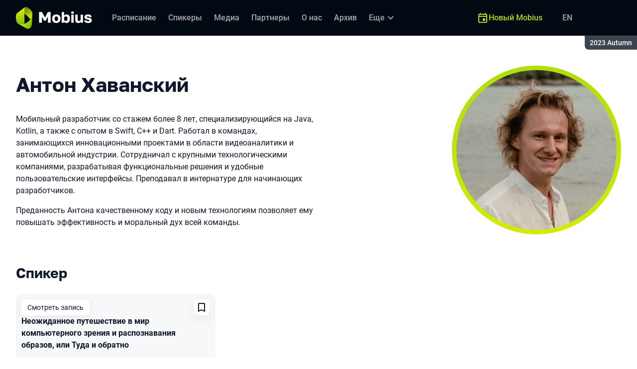

--- FILE ---
content_type: text/html; charset=utf-8
request_url: https://mobiusconf.com/archive/2023%20Autumn/persons/9dc9be1d55d64dfc894c4cc323a28e6d/
body_size: 15099
content:
<!DOCTYPE html><html data-sentry-element="Html" data-sentry-component="ConferenceSiteDocument" data-sentry-source-file="_document.common.tsx" lang="ru"><head data-sentry-element="Head" data-sentry-source-file="_document.common.tsx"><meta charSet="utf-8" data-sentry-element="meta" data-sentry-source-file="Meta.tsx" data-next-head=""/><meta name="viewport" content="width=device-width, initial-scale=1" data-sentry-element="meta" data-sentry-source-file="Meta.tsx" data-next-head=""/><meta http-equiv="x-ua-compatible" content="ie=edge" data-sentry-element="meta" data-sentry-source-file="Meta.tsx" data-next-head=""/><link rel="alternate" hrefLang="en" href="https://mobiusconf.com/en/archive/2023%20Autumn/persons/9dc9be1d55d64dfc894c4cc323a28e6d/" data-next-head=""/><link rel="alternate" hrefLang="ru" href="https://mobiusconf.com/archive/2023%20Autumn/persons/9dc9be1d55d64dfc894c4cc323a28e6d/" data-next-head=""/><title data-next-head="">Антон Хаванский на Mobius 2023 Autumn</title><meta name="title" content="Антон Хаванский на Mobius 2023 Autumn" data-sentry-element="meta" data-sentry-source-file="Meta.tsx" data-next-head=""/><meta name="description" content="Мобильный разработчик со стажем более 8 лет, специализирующийся на Java, Kotlin, а также с опытом в Swift, C++ и Dart. Работал в командах, занимающихся инновационными проектами в области видеоаналитики и автомобильной индустрии. Сотрудничал с крупными технологическими компаниями, разрабатывая функциональные решения и удобные пользовательские интерфейсы. Преподавал в интернатуре для начинающих разработчиков.
Преданность Антона качественному коду и новым технологиям позволяет ему повышать эффективность и моральный дух всей команды." data-sentry-element="meta" data-sentry-source-file="Meta.tsx" data-next-head=""/><meta property="og:title" content="Антон Хаванский на Mobius 2023 Autumn" data-sentry-element="meta" data-sentry-source-file="Meta.tsx" data-next-head=""/><meta property="og:description" content="Мобильный разработчик со стажем более 8 лет, специализирующийся на Java, Kotlin, а также с опытом в Swift, C++ и Dart. Работал в командах, занимающихся инновационными проектами в области видеоаналитики и автомобильной индустрии. Сотрудничал с крупными технологическими компаниями, разрабатывая функциональные решения и удобные пользовательские интерфейсы. Преподавал в интернатуре для начинающих разработчиков.
Преданность Антона качественному коду и новым технологиям позволяет ему повышать эффективность и моральный дух всей команды." data-sentry-element="meta" data-sentry-source-file="Meta.tsx" data-next-head=""/><meta property="og:site_name" content="Mobius 2023 Autumn. Конференция для мобильных разработчиков" data-sentry-element="meta" data-sentry-source-file="Meta.tsx" data-next-head=""/><meta property="og:url" content="https://mobiusconf.com/archive/2023%20Autumn/persons/9dc9be1d55d64dfc894c4cc323a28e6d/" data-sentry-element="meta" data-sentry-source-file="Meta.tsx" data-next-head=""/><meta property="og:image" content="https://squidex.jugru.team/api/assets/sites/97b67ce4-595e-43af-9d19-c8daf571b994/mobius-23aw-og-ru.jpg" data-sentry-element="meta" data-sentry-source-file="Meta.tsx" data-next-head=""/><meta property="og:image:type" content="image/jpeg" data-sentry-element="meta" data-sentry-source-file="Meta.tsx" data-next-head=""/><meta property="og:image:width" content="1920" data-sentry-element="meta" data-sentry-source-file="Meta.tsx" data-next-head=""/><meta property="og:image:height" content="862" data-sentry-element="meta" data-sentry-source-file="Meta.tsx" data-next-head=""/><meta property="og:locale" content="ru_RU" data-sentry-element="meta" data-sentry-source-file="Meta.tsx" data-next-head=""/><meta property="og:type" content="website" data-sentry-element="meta" data-sentry-source-file="Meta.tsx" data-next-head=""/><meta name="twitter:card" content="summary_large_image" data-sentry-element="meta" data-sentry-source-file="Meta.tsx" data-next-head=""/><meta name="twitter:title" content="Антон Хаванский на Mobius 2023 Autumn" data-sentry-element="meta" data-sentry-source-file="Meta.tsx" data-next-head=""/><meta name="twitter:description" content="Мобильный разработчик со стажем более 8 лет, специализирующийся на Java, Kotlin, а также с опытом в Swift, C++ и Dart. Работал в командах, занимающихся инновационными проектами в области видеоаналитики и автомобильной индустрии. Сотрудничал с крупными технологическими компаниями, разрабатывая функциональные решения и удобные пользовательские интерфейсы. Преподавал в интернатуре для начинающих разработчиков.
Преданность Антона качественному коду и новым технологиям позволяет ему повышать эффективность и моральный дух всей команды." data-sentry-element="meta" data-sentry-source-file="Meta.tsx" data-next-head=""/><meta name="twitter:url" content="https://mobiusconf.com/archive/2023%20Autumn/persons/9dc9be1d55d64dfc894c4cc323a28e6d/" data-sentry-element="meta" data-sentry-source-file="Meta.tsx" data-next-head=""/><meta name="twitter:image" content="https://squidex.jugru.team/api/assets/sites/97b67ce4-595e-43af-9d19-c8daf571b994/mobius-23aw-og-ru.jpg" data-sentry-element="meta" data-sentry-source-file="Meta.tsx" data-next-head=""/><link rel="apple-touch-icon" sizes="180x180" href="/img/conference/mobius/favicon/apple-touch-icon.png" data-next-head=""/><link rel="icon" type="image/png" sizes="32x32" href="/img/conference/mobius/favicon/favicon-32x32.png" data-next-head=""/><link rel="icon" type="image/png" sizes="16x16" href="/img/conference/mobius/favicon/favicon-16x16.png" data-next-head=""/><link rel="manifest" href="/img/conference/mobius/favicon/site.webmanifest" data-next-head=""/><link rel="mask-icon" href="/img/conference/mobius/favicon/safari-pinned-tab.svg" color="#aee00b" data-next-head=""/><meta name="msapplication-TileColor" content="#aee00b" data-sentry-element="meta" data-sentry-source-file="Meta.tsx" data-next-head=""/><meta name="theme-color" content="#010a12" data-sentry-element="meta" data-sentry-source-file="Meta.tsx" data-next-head=""/><meta name="static-generated-at" content="2026-01-28T09:13:34.805Z" data-next-head=""/><meta name="data-generated-at" content="2026-01-28T09:11:57.688Z" data-next-head=""/><link rel="preload" href="/fonts/roboto/400.woff2" as="font" type="font/woff2" crossorigin=""/><link rel="preload" href="/fonts/roboto/500.woff2" as="font" type="font/woff2" crossorigin=""/><link rel="preload" href="/fonts/golos/400.woff2" as="font" type="font/woff2" crossorigin=""/><link rel="preload" href="/fonts/golos/700.woff2" as="font" type="font/woff2" crossorigin=""/><meta name="version" content="release/11.1.0.104236" data-sentry-element="meta" data-sentry-source-file="_document.common.tsx"/><script id="google-analytics" data-sentry-element="Script" data-sentry-source-file="AnalyticsScript.tsx" data-nscript="beforeInteractive">(function (w, l) {w[l] = w[l] || [];w[l].push({ 'gtm.start': new Date().getTime(), event: 'gtm.js' });})(window, 'dataLayer');</script><script id="yandex-analytics" data-sentry-element="Script" data-sentry-source-file="AnalyticsScript.tsx" data-nscript="beforeInteractive">(function(m,i,a){m[i]=m[i]||function(){(m[i].a=m[i].a||[]).push(arguments)};m[i].l=1*new Date();})(window, "ym");</script><link rel="preload" href="/_next/static/css/cb8196239a5f1425.css" as="style"/><link rel="stylesheet" href="/_next/static/css/cb8196239a5f1425.css" data-n-g=""/><link rel="preload" href="/_next/static/css/ef46db3751d8e999.css" as="style"/><link rel="stylesheet" href="/_next/static/css/ef46db3751d8e999.css" data-n-p=""/><link rel="preload" href="/_next/static/css/7af398b3947e0d65.css" as="style"/><link rel="stylesheet" href="/_next/static/css/7af398b3947e0d65.css" data-n-p=""/><link rel="preload" href="/_next/static/css/1fca5b6de9330002.css" as="style"/><link rel="stylesheet" href="/_next/static/css/1fca5b6de9330002.css"/><link rel="preload" href="/_next/static/css/dc96604b04cf817e.css" as="style"/><link rel="stylesheet" href="/_next/static/css/dc96604b04cf817e.css"/><link rel="preload" href="/_next/static/css/19d769dc216c6cba.css" as="style"/><link rel="stylesheet" href="/_next/static/css/19d769dc216c6cba.css"/><link rel="preload" href="/_next/static/css/973eaecdfd12ce9a.css" as="style"/><link rel="stylesheet" href="/_next/static/css/973eaecdfd12ce9a.css"/><link rel="preload" href="/_next/static/css/ffed254118ec466c.css" as="style"/><link rel="stylesheet" href="/_next/static/css/ffed254118ec466c.css"/><link rel="preload" href="/_next/static/css/c714de3edd0228a9.css" as="style"/><link rel="stylesheet" href="/_next/static/css/c714de3edd0228a9.css"/><link rel="preload" href="/_next/static/css/5f94c2e254f35ad3.css" as="style"/><link rel="stylesheet" href="/_next/static/css/5f94c2e254f35ad3.css"/><noscript data-n-css=""></noscript><script defer="" nomodule="" src="/_next/static/chunks/polyfills-42372ed130431b0a.js"></script><script defer="" src="/_next/static/chunks/3010.4baf9ad3b0b7708f.js"></script><script defer="" src="/_next/static/chunks/1932-f0ab381901eddf13.js"></script><script defer="" src="/_next/static/chunks/8128.ad16e8a6f1d6cd7f.js"></script><script defer="" src="/_next/static/chunks/7109.d335f826f4d97d5f.js"></script><script defer="" src="/_next/static/chunks/8746.977d3f62c168528d.js"></script><script defer="" src="/_next/static/chunks/6705.759c0b13fc9a4ad3.js"></script><script defer="" src="/_next/static/chunks/7509.a42cfab7cf9d1947.js"></script><script defer="" src="/_next/static/chunks/7709.87ede616e09fd955.js"></script><script defer="" src="/_next/static/chunks/8309.bbbd2e53a90ec901.js"></script><script src="/_next/static/chunks/webpack-5557bb270f82dbde.js" defer=""></script><script src="/_next/static/chunks/framework-c214047c0066d1e8.js" defer=""></script><script src="/_next/static/chunks/main-3574ea5dd34486d4.js" defer=""></script><script src="/_next/static/chunks/pages/_app-fae65f52ac66e571.js" defer=""></script><script src="/_next/static/chunks/8230-b311089aec514014.js" defer=""></script><script src="/_next/static/chunks/389-2461208953d17c65.js" defer=""></script><script src="/_next/static/chunks/8276-9abd0c0f28d6681d.js" defer=""></script><script src="/_next/static/chunks/3368-f8ad213f9712020f.js" defer=""></script><script src="/_next/static/chunks/pages/conference/%5Bstatus%5D/%5Bversion%5D/persons/%5Bid%5D-e11337c84ee0bf91.js" defer=""></script><script src="/_next/static/C3-lS-aGe6TZgrMANEnWh/_buildManifest.js" defer=""></script><script src="/_next/static/C3-lS-aGe6TZgrMANEnWh/_ssgManifest.js" defer=""></script><meta name="sentry-trace" content="51b8c6b842e3a38ec8a461b7b148c276-d9efbc0cd4122982-0"/><meta name="baggage" content="sentry-environment=prod,sentry-release=release-11-1-0-99045b2b,sentry-public_key=e09d91e2f5a4446711a0b1cfeea8eae4,sentry-trace_id=51b8c6b842e3a38ec8a461b7b148c276,sentry-sampled=false,sentry-sample_rand=0.6169172395072366,sentry-sample_rate=0.2"/></head><body class="page"><div id="__next"><div class="layout__Y_I1h" data-loading="true" data-sentry-component="Layout" data-sentry-source-file="Layout.tsx"><header class="layout__header__182X3 header___vw_L" data-mode="dark" data-sentry-component="Header" data-sentry-source-file="Header.tsx"><div class="header__container__w2lbV"><a href="#main__anchor" class="header__skipLink__evyM4 skipLink__di3o8 linkButton__upocJ linkButton_primary__5lSu7 linkButton_small__91ksZ" data-sentry-element="LinkButton" data-sentry-component="SkipLink" data-sentry-source-file="SkipLink.tsx">К основному контенту</a><nav class="header__navigation__qqRuD headerNavigation__HMLJA" aria-label="Основная" data-sentry-component="HeaderNavigation" data-sentry-source-file="HeaderNavigation.tsx"><button class="headerNavigation__toggle__dQ9Wf menuButton__dbKGc" type="button" aria-controls="headerNavigation__menu" aria-expanded="false" aria-label="Меню" data-sentry-component="MenuButton" data-sentry-source-file="MenuButton.tsx"><svg class="menuButton__icon___ocEf" width="32" height="32" focusable="false" aria-hidden="true" data-sentry-element="svg" data-sentry-source-file="MenuButton.tsx"><use class="menuButton__open__UB07Y" href="/img/sprite.svg#menu" data-sentry-element="use" data-sentry-source-file="MenuButton.tsx"></use><use class="menuButton__close__tXyKD" href="/img/sprite.svg#close" data-sentry-element="use" data-sentry-source-file="MenuButton.tsx"></use></svg></button><a class="headerNavigation__home__DgYZg" data-sentry-element="LinkBase" data-sentry-source-file="HeaderNavigation.tsx" href="/archive/2023%20Autumn/"><img class="headerNavigation__logo__Ef4FX logo__nBPJy" src="https://squidex.jugru.team/api/assets/sites/86f9f253-684e-4cd4-a1f5-934c51595ee9/mobius-invert-.svg?cache=3600" alt="Mobius 2023 Autumn" width="160" height="36" data-sentry-element="Logo" data-sentry-source-file="Logo.tsx" data-sentry-component="Logo"/></a><span class="headerNavigation__version__Ri3Jp headerVersion__OvF14" data-sentry-component="HeaderVersion" data-sentry-source-file="HeaderVersion.tsx"><span class="headerVersion__label__BlYL_">Сезон: </span>2023 Autumn</span><div class="headerNavigation__menu__AOeKj" id="headerNavigation__menu"><div class="headerNavigation__main__R0o3_"><ul class="headerNavigation__list__8_JtD headerMainLinks__hH9Zl" aria-label="Основные разделы" data-sentry-element="HeaderMainLinks" data-sentry-source-file="HeaderNavigation.tsx"><li class="headerMainLinks__item__TCQlw"><a class="headerMainLinks__link__0hKK7 linkButton__upocJ linkButton_invisible__fF5dX linkButton_small__91ksZ" data-sentry-element="LinkButton" data-sentry-component="NavigationItem" data-sentry-source-file="NavigationItem.tsx" href="/archive/2023%20Autumn/schedule/days/"><span>Расписание</span></a></li><li class="headerMainLinks__item__TCQlw"><a class="headerMainLinks__link__0hKK7 linkButton__upocJ linkButton_invisible__fF5dX linkButton_small__91ksZ" data-sentry-element="LinkButton" data-sentry-component="NavigationItem" data-sentry-source-file="NavigationItem.tsx" href="/archive/2023%20Autumn/speakers/"><span>Спикеры</span></a></li><li class="headerMainLinks__item__TCQlw"><a class="headerMainLinks__link__0hKK7 linkButton__upocJ linkButton_invisible__fF5dX linkButton_small__91ksZ" data-sentry-element="LinkButton" data-sentry-component="NavigationItem" data-sentry-source-file="NavigationItem.tsx" href="/archive/2023%20Autumn/#media"><span>Медиа</span></a></li><li class="headerMainLinks__item__TCQlw"><a class="headerMainLinks__link__0hKK7 linkButton__upocJ linkButton_invisible__fF5dX linkButton_small__91ksZ" data-sentry-element="LinkButton" data-sentry-component="NavigationItem" data-sentry-source-file="NavigationItem.tsx" href="/archive/2023%20Autumn/partners/"><span>Партнеры</span></a></li><li class="headerMainLinks__item__TCQlw"><a class="headerMainLinks__link__0hKK7 linkButton__upocJ linkButton_invisible__fF5dX linkButton_small__91ksZ" data-sentry-element="LinkButton" data-sentry-component="NavigationItem" data-sentry-source-file="NavigationItem.tsx" href="/archive/2023%20Autumn/organizers/"><span>О нас</span></a></li><li class="headerMainLinks__item__TCQlw"><a class="headerMainLinks__link__0hKK7 linkButton__upocJ linkButton_invisible__fF5dX linkButton_small__91ksZ" data-sentry-element="LinkButton" data-sentry-component="NavigationItem" data-sentry-source-file="NavigationItem.tsx" href="/archive/2023%20Autumn/archive/"><span>Архив</span></a></li><li class="headerMainLinks__item__TCQlw"><a class="headerMainLinks__link__0hKK7 linkButton__upocJ linkButton_invisible__fF5dX linkButton_small__91ksZ" data-sentry-element="LinkButton" data-sentry-component="NavigationItem" data-sentry-source-file="NavigationItem.tsx" href="/archive/2023%20Autumn/experts/"><span>Эксперты</span></a></li><li class="headerMainLinks__item__TCQlw"><a class="headerMainLinks__link__0hKK7 linkButton__upocJ linkButton_invisible__fF5dX linkButton_small__91ksZ" data-sentry-element="LinkButton" data-sentry-component="NavigationItem" data-sentry-source-file="NavigationItem.tsx" href="/archive/2023%20Autumn/hosts/"><span>Ведущие</span></a></li><li class="headerMainLinks__item__TCQlw"><a class="headerMainLinks__link__0hKK7 linkButton__upocJ linkButton_invisible__fF5dX linkButton_small__91ksZ" data-sentry-element="LinkButton" data-sentry-component="NavigationItem" data-sentry-source-file="NavigationItem.tsx" href="/archive/2023%20Autumn/offline/"><span>Офлайн-часть</span></a></li></ul><div class="headerNavigation__more__bzVnk headerNavigation__more_hidden__9wtfY headerExpandMenu__Zj4CQ" aria-hidden="true" data-sentry-element="HeaderExpandMenu" data-sentry-source-file="HeaderNavigation.tsx"><button class="headerNavigation__moreToggle__ZDXWm headerExpandMenu__toggle__kq5pU linkButton__upocJ linkButton_invisible__fF5dX linkButton_small__91ksZ" type="button" aria-controls="headerNavigation__more" aria-expanded="false" aria-label="Еще"><span>Еще</span><svg width="24" height="24" focusable="false" aria-hidden="true"><use href="/img/sprite.svg#arrow-down"></use></svg></button><ul class="headerExpandMenu__list__gFAlR" id="headerNavigation__more" hidden=""></ul></div></div><ul class="headerNavigation__mobileImportant__CyRal headerImportantLinks___y76s" aria-label="Важные разделы" data-sentry-component="HeaderImportantLinks" data-sentry-source-file="HeaderImportantLinks.tsx"><li><a class="headerImportantLinks__link__x8zW2 headerImportantLinks__link_highlight__d0FH6 linkButton__upocJ linkButton_invisible__fF5dX linkButton_small__91ksZ" data-sentry-element="LinkButton" data-sentry-component="NavigationItem" data-sentry-source-file="NavigationItem.tsx" href="/"><svg width="24" height="24" focusable="false" aria-hidden="true"><use href="/img/sprite.svg#event"></use></svg><span>Новый Mobius</span></a></li></ul></div><ul class="headerNavigation__desktopImportant__DbN_z headerImportantLinks___y76s" aria-label="Важные разделы" data-sentry-component="HeaderImportantLinks" data-sentry-source-file="HeaderImportantLinks.tsx"><li><a class="headerImportantLinks__link__x8zW2 headerImportantLinks__link_highlight__d0FH6 linkButton__upocJ linkButton_invisible__fF5dX linkButton_small__91ksZ" data-sentry-element="LinkButton" data-sentry-component="NavigationItem" data-sentry-source-file="NavigationItem.tsx" href="/"><svg width="24" height="24" focusable="false" aria-hidden="true"><use href="/img/sprite.svg#event"></use></svg><span>Новый Mobius</span></a></li></ul><ul class="headerNavigation__hiddenList__WsLXK headerMainLinks__hH9Zl" aria-hidden="true" data-sentry-element="HeaderMainLinks" data-sentry-source-file="HeaderNavigation.tsx"><li class="headerMainLinks__item__TCQlw"><a class="headerMainLinks__link__0hKK7 linkButton__upocJ linkButton_invisible__fF5dX linkButton_small__91ksZ" data-sentry-element="LinkButton" data-sentry-component="NavigationItem" data-sentry-source-file="NavigationItem.tsx" href="/archive/2023%20Autumn/schedule/days/"><span>Расписание</span></a></li><li class="headerMainLinks__item__TCQlw"><a class="headerMainLinks__link__0hKK7 linkButton__upocJ linkButton_invisible__fF5dX linkButton_small__91ksZ" data-sentry-element="LinkButton" data-sentry-component="NavigationItem" data-sentry-source-file="NavigationItem.tsx" href="/archive/2023%20Autumn/speakers/"><span>Спикеры</span></a></li><li class="headerMainLinks__item__TCQlw"><a class="headerMainLinks__link__0hKK7 linkButton__upocJ linkButton_invisible__fF5dX linkButton_small__91ksZ" data-sentry-element="LinkButton" data-sentry-component="NavigationItem" data-sentry-source-file="NavigationItem.tsx" href="/archive/2023%20Autumn/#media"><span>Медиа</span></a></li><li class="headerMainLinks__item__TCQlw"><a class="headerMainLinks__link__0hKK7 linkButton__upocJ linkButton_invisible__fF5dX linkButton_small__91ksZ" data-sentry-element="LinkButton" data-sentry-component="NavigationItem" data-sentry-source-file="NavigationItem.tsx" href="/archive/2023%20Autumn/partners/"><span>Партнеры</span></a></li><li class="headerMainLinks__item__TCQlw"><a class="headerMainLinks__link__0hKK7 linkButton__upocJ linkButton_invisible__fF5dX linkButton_small__91ksZ" data-sentry-element="LinkButton" data-sentry-component="NavigationItem" data-sentry-source-file="NavigationItem.tsx" href="/archive/2023%20Autumn/organizers/"><span>О нас</span></a></li><li class="headerMainLinks__item__TCQlw"><a class="headerMainLinks__link__0hKK7 linkButton__upocJ linkButton_invisible__fF5dX linkButton_small__91ksZ" data-sentry-element="LinkButton" data-sentry-component="NavigationItem" data-sentry-source-file="NavigationItem.tsx" href="/archive/2023%20Autumn/archive/"><span>Архив</span></a></li><li class="headerMainLinks__item__TCQlw"><a class="headerMainLinks__link__0hKK7 linkButton__upocJ linkButton_invisible__fF5dX linkButton_small__91ksZ" data-sentry-element="LinkButton" data-sentry-component="NavigationItem" data-sentry-source-file="NavigationItem.tsx" href="/archive/2023%20Autumn/experts/"><span>Эксперты</span></a></li><li class="headerMainLinks__item__TCQlw"><a class="headerMainLinks__link__0hKK7 linkButton__upocJ linkButton_invisible__fF5dX linkButton_small__91ksZ" data-sentry-element="LinkButton" data-sentry-component="NavigationItem" data-sentry-source-file="NavigationItem.tsx" href="/archive/2023%20Autumn/hosts/"><span>Ведущие</span></a></li><li class="headerMainLinks__item__TCQlw"><a class="headerMainLinks__link__0hKK7 linkButton__upocJ linkButton_invisible__fF5dX linkButton_small__91ksZ" data-sentry-element="LinkButton" data-sentry-component="NavigationItem" data-sentry-source-file="NavigationItem.tsx" href="/archive/2023%20Autumn/offline/"><span>Офлайн-часть</span></a></li></ul></nav><a class="header__localeSwitcher__ZfWaG linkButton__upocJ linkButton_invisible__fF5dX linkButton_small__91ksZ" aria-label="Переключить язык сайта на английский" data-sentry-element="LinkButton" data-sentry-component="LocaleSwitcher" data-sentry-source-file="LocaleSwitcher.tsx" href="/en/archive/2023%20Autumn/persons/9dc9be1d55d64dfc894c4cc323a28e6d/">EN</a><div class="header__authorization__JViS3"></div></div></header><main class="layout__main__iqdrT" id="main__anchor" data-sentry-component="Main" data-sentry-source-file="Main.tsx"><div class="personContent__js6yx personContent_archived__64P9o" data-sentry-component="PersonContent" data-sentry-source-file="PersonContent.tsx"><div class="personContent__container__IGWAq"><div class="personContent__info__mqaB_"><div class="personContent__leftColumn__pLwjh"><div class="personContent__avatarWrapper__itxCt"><div class="personContent__avatar__MwIWd avatar__qbHjt avatar_gradient__EGNg6" data-sentry-component="Avatar" data-sentry-source-file="Avatar.tsx"><img class="avatar__image__KVg2R" src="https://squidex.jugru.team/api/assets/srm/d6ee4591-5ba1-49fd-ba6c-19b82ec96e07/mobius.png?cache=3600&amp;width=322&amp;height=322&amp;mode=CropUpsize" srcSet="https://squidex.jugru.team/api/assets/srm/d6ee4591-5ba1-49fd-ba6c-19b82ec96e07/mobius.png?cache=3600&amp;width=644&amp;height=644&amp;mode=CropUpsize 2x" alt="Антон Хаванский" width="322" height="322" data-sentry-element="Avatar" data-sentry-source-file="PersonContent.tsx"/></div></div></div><div class="personContent__rightColumn__EUrbo"><h1 class="personContent__heading__z7_PP heading__gOGQz heading_1__IyDzj" data-sentry-element="Component" data-sentry-source-file="Heading.tsx" data-sentry-component="Heading">Антон Хаванский</h1><div class="personContent__text__9exho"><p>Мобильный разработчик со стажем более 8 лет, специализирующийся на Java, Kotlin, а также с опытом в Swift, C++ и Dart. Работал в командах, занимающихся инновационными проектами в области видеоаналитики и автомобильной индустрии. Сотрудничал с крупными технологическими компаниями, разрабатывая функциональные решения и удобные пользовательские интерфейсы. Преподавал в интернатуре для начинающих разработчиков.</p>
<p>Преданность Антона качественному коду и новым технологиям позволяет ему повышать эффективность и моральный дух всей команды.</p></div></div></div><div data-sentry-component="PersonActivities" data-sentry-source-file="PersonActivities.tsx"><div class="personActivities__current__8Asrz" data-sentry-component="PersonActivitiesCurrent" data-sentry-source-file="PersonActivitiesCurrent.tsx"><h2 class="personActivitiesCurrent__hiddenHeading__VzSFW">Выступления в сезоне 2023 Autumn</h2><ul class="personActivitiesCurrent__list__L5xG3"><li class="personActivitiesCurrent__item__F6pn_"><h3 class="personActivitiesCurrent__subheading__GvcIn heading__gOGQz heading_3__S5RSY" data-sentry-element="Component" data-sentry-component="Heading" data-sentry-source-file="Heading.tsx">Спикер</h3><ul class="personActivitiesList__zaqz2" data-sentry-component="PersonActivitiesList" data-sentry-source-file="PersonActivitiesList.tsx"><li><article class="talkCard__IAiMl" data-has-link="true" data-sentry-component="TalkCardInternal" data-sentry-source-file="TalkCard.tsx"><div class="talkCard__header__4k8Ga"><div class="talkCard__details__4dCSJ"><span class="talkCardLabel__73WBV" data-sentry-component="TalkCardRecord" data-sentry-source-file="TalkCardRecord.tsx">Смотреть запись</span></div><button class="talkCard__favoritesButton__RoSVZ favoritesButton_icon__EKInD linkButton__upocJ linkButton_secondary__pIVGO linkButton_x-small__YFrwV" type="button" aria-label="Добавить в сохраненное" data-sentry-element="LinkButton" data-sentry-source-file="FavoritesButton.tsx"><svg class="favoritesButton__icon__H2Xbc" width="24" height="24" focusable="false" aria-hidden="true" data-sentry-element="svg" data-sentry-source-file="FavoritesButton.tsx"><use class="favoritesButton__inactive__hB7NX" href="/img/sprite.svg#bookmark-stroke" data-sentry-element="use" data-sentry-source-file="FavoritesButton.tsx"></use><use class="favoritesButton__active__qwTPk" href="/img/sprite.svg#bookmark" data-sentry-element="use" data-sentry-source-file="FavoritesButton.tsx"></use></svg></button></div><div class="talkCard__main__FzBQH"><h3 class="talkCard__heading__AYcg8" data-sentry-element="TitleTag" data-sentry-source-file="TalkCard.tsx"><a data-link="true" data-sentry-element="LinkBase" data-sentry-source-file="TalkCard.tsx" href="/archive/2023%20Autumn/talks/32c8335f50a0451f883eb2ef930a0949/">Неожиданное путешествие в мир компьютерного зрения и распознавания образов, или Туда и обратно</a></h3><ul class="talkCard__speakers__4lQ8o talkSpeakers__YFzXZ" data-sentry-component="TalkSpeakers" data-sentry-source-file="TalkSpeakers.tsx"><li><article class="speakerCard___kzZ6" data-vertical-view="true" data-sentry-component="SpeakerCard" data-sentry-source-file="SpeakerCard.tsx"><div class="speakerCard__avatar__4pJqR avatar__qbHjt avatar_gradient__EGNg6" data-sentry-component="Avatar" data-sentry-source-file="Avatar.tsx"><img class="avatar__image__KVg2R" src="https://squidex.jugru.team/api/assets/srm/d6ee4591-5ba1-49fd-ba6c-19b82ec96e07/mobius.png?cache=3600&amp;width=44&amp;height=44&amp;mode=CropUpsize" srcSet="https://squidex.jugru.team/api/assets/srm/d6ee4591-5ba1-49fd-ba6c-19b82ec96e07/mobius.png?cache=3600&amp;width=88&amp;height=88&amp;mode=CropUpsize 2x" alt="" width="44" height="44" loading="lazy"/></div><div class="speakerCard__info__XlImm"><h4 class="speakerCard__heading__o6vKn" data-sentry-element="TitleTag" data-sentry-source-file="SpeakerCard.tsx"><a class="speakerCard__link__5SNp9" data-sentry-element="LinkBase" data-sentry-source-file="SpeakerCard.tsx" href="/archive/2023%20Autumn/persons/9dc9be1d55d64dfc894c4cc323a28e6d/">Антон Хаванский</a></h4></div></article></li></ul></div><div class="talkCard__footer__TOlqD"><div class="talkCard__info__310V7 talkInfo__gUUyn" data-sentry-component="TalkInfo" data-sentry-source-file="TalkInfo.tsx"><span class="talkInfo__item__iyQLb talkComplexity__rQXQE" data-value="advanced" tabindex="0"><span class="talkComplexity__label__5JmmH">Сложность -</span><img class="talkComplexity__image__8GXeV" src="/img/complexity/advanced.svg" width="24" height="24" alt="Для практикующих инженеров" loading="lazy"/></span><span class="talkInfo__item__iyQLb talkPlatform__HFyno" tabindex="0"><span class="talkPlatform__label__IV5gC">Android</span><svg class="talkPlatform__icon__NX1MV" width="24" height="24" focusable="false" aria-hidden="true" data-sentry-element="svg" data-sentry-source-file="TalkPlatform.tsx"><use href="/img/platforms/sprite.svg#android" data-sentry-element="use" data-sentry-source-file="TalkPlatform.tsx"></use></svg></span></div><ul class="talkCard__topics__XAllF talkTopicsList__nPljB" data-sentry-component="TalkTopicsList" data-sentry-source-file="TalkTopicsList.tsx"><li><a class="talkTopic__HFeyN" data-topic-color="5" href="/archive/2023%20Autumn/schedule/topics/#topic-5">Тренды</a></li></ul></div></article></li></ul></li></ul></div></div></div></div></main><footer class="footer__onhef" data-sentry-component="Footer" data-sentry-source-file="Footer.tsx"><div class="footer__container__wZjkN"><a class="footer__home__z8V4g" data-sentry-element="LinkBase" data-sentry-source-file="Footer.tsx" href="/archive/2023%20Autumn/"><img class="footer__logo__aIB9G logo__nBPJy" src="https://squidex.jugru.team/api/assets/sites/9df3f8a0-1ae8-440d-840e-f91261a7a596/footer.svg?cache=3600" alt="Mobius 2023 Autumn" width="128" height="48" loading="lazy" data-sentry-element="Logo" data-sentry-source-file="Logo.tsx" data-sentry-component="Logo"/></a><div class="footer__body__mLzTs"><div class="footer__left__BxUmm"><p class="footer__description__suC1z">Конференция для мобильных разработчиков</p><details class="footer__conferences__TliI2 footerDetails__ZBnvM" data-sentry-component="FooterDetails" data-sentry-source-file="FooterDetails.tsx"><summary class="footerDetails__summary__h_Ohh"><span>Наши конференции</span><svg class="footerDetails__icon__NY9I5" width="24" height="24" focusable="false" aria-hidden="true" data-sentry-element="svg" data-sentry-source-file="FooterDetails.tsx"><use href="/img/sprite.svg#arrow-down" data-sentry-element="use" data-sentry-source-file="FooterDetails.tsx"></use></svg></summary><div class="footerDetails__content___Iwr_"><ul class="footerConferences___4Mkk" data-sentry-component="FooterConferences" data-sentry-source-file="FooterConferences.tsx"><li><a class="footerConferences__link__VBN8_" href="https://jugru.org/#schedule" target="_blank">Календарь всех конференций</a></li><li><a class="footerConferences__link__VBN8_" style="--conference-color:#8EB63A" href="https://biasconf.ru/" target="_blank">BiasConf</a></li><li><a class="footerConferences__link__VBN8_" style="--conference-color:#5eb12b" href="https://cppconf.ru/" target="_blank">C++ Russia</a></li><li><a class="footerConferences__link__VBN8_" style="--conference-color:#00e2fd" href="https://cargo-cult.club/" target="_blank">КаргоКульт</a></li><li><a class="footerConferences__link__VBN8_" style="--conference-color:#9732d2" href="https://devoops.ru/" target="_blank">DevOops</a></li><li><a class="footerConferences__link__VBN8_" style="--conference-color:#0e72db" href="https://dotnext.ru/" target="_blank">DotNext</a></li><li><a class="footerConferences__link__VBN8_" style="--conference-color:#01e6d8" href="https://flowconf.ru/" target="_blank">Flow</a></li><li><a class="footerConferences__link__VBN8_" style="--conference-color:#05d37c" href="https://gofunc.ru/" target="_blank">GoFunc</a></li><li><a class="footerConferences__link__VBN8_" style="--conference-color:#ff9e1f" href="https://heisenbug.ru/" target="_blank">Heisenbug</a></li><li><a class="footerConferences__link__VBN8_" style="--conference-color:#f644d1" href="https://holyjs.ru/" target="_blank">HolyJS</a></li><li><a class="footerConferences__link__VBN8_" style="--conference-color:#009cb4" href="https://hydraconf.com/" target="_blank">Hydra</a></li><li><a class="footerConferences__link__VBN8_" style="--conference-color:#42ffbb" href="https://imlconf.com/" target="_blank">IML</a></li><li><a class="footerConferences__link__VBN8_" style="--conference-color:#ff7a01" href="https://inbetween.ru/" target="_blank">InBetween</a></li><li><a class="footerConferences__link__VBN8_" style="--conference-color:#0c6bd9" href="https://jpoint.ru/" target="_blank">JPoint</a></li><li><a class="footerConferences__link__VBN8_" style="--conference-color:#f3353f" href="https://jokerconf.com/" target="_blank">Joker</a></li><li><a class="footerConferences__link__VBN8_" style="--conference-color:#aee00b" href="https://mobiusconf.com/" target="_blank">Mobius</a></li><li><a class="footerConferences__link__VBN8_" style="--conference-color:#6638ff" href="https://piterpy.com/" target="_blank">PiterPy</a></li><li><a class="footerConferences__link__VBN8_" style="--conference-color:#fecf16" href="https://safecodeconf.ru/" target="_blank">SafeCode</a></li><li><a class="footerConferences__link__VBN8_" style="--conference-color:#44d8b1" href="https://smartdataconf.ru/" target="_blank">SmartData</a></li><li><a class="footerConferences__link__VBN8_" style="--conference-color:#ff5e29" href="https://techtrain.ru/" target="_blank">TechTrain</a></li><li><a class="footerConferences__link__VBN8_" style="--conference-color:#20bdff" href="https://vtconf.com/" target="_blank">VideoTech</a></li><li><a class="footerConferences__link__VBN8_" style="--conference-color:#4c5aff" href="https://sysconf.pro/" target="_blank">sysconf</a></li></ul></div></details><details class="footerDetails__ZBnvM" data-sentry-component="FooterDetails" data-sentry-source-file="FooterDetails.tsx"><summary class="footerDetails__summary__h_Ohh"><span>Навигация</span><svg class="footerDetails__icon__NY9I5" width="24" height="24" focusable="false" aria-hidden="true" data-sentry-element="svg" data-sentry-source-file="FooterDetails.tsx"><use href="/img/sprite.svg#arrow-down" data-sentry-element="use" data-sentry-source-file="FooterDetails.tsx"></use></svg></summary><div class="footerDetails__content___Iwr_"><ul class="footerNavigation__FXKRo" data-sentry-component="FooterNavigation" data-sentry-source-file="FooterNavigation.tsx"><li><a class="footerNavigation__link__eoDvX" href="/"><span>Новый {name}</span></a></li><li><a class="footerNavigation__link__eoDvX" href="/archive/2023%20Autumn/schedule/days/"><span>Расписание</span></a></li><li><a class="footerNavigation__link__eoDvX" href="/archive/2023%20Autumn/speakers/"><span>Спикеры</span></a></li><li><a class="footerNavigation__link__eoDvX" href="/archive/2023%20Autumn/#media"><span>Медиа</span></a></li><li><a class="footerNavigation__link__eoDvX" href="/archive/2023%20Autumn/partners/"><span>Партнеры</span></a></li><li><a class="footerNavigation__link__eoDvX" href="/archive/2023%20Autumn/organizers/"><span>О нас</span></a></li><li><a class="footerNavigation__link__eoDvX" href="/archive/2023%20Autumn/archive/"><span>Архив</span></a></li><li><a class="footerNavigation__link__eoDvX" href="/archive/2023%20Autumn/experts/"><span>Эксперты</span></a></li><li><a class="footerNavigation__link__eoDvX" href="/archive/2023%20Autumn/hosts/"><span>Ведущие</span></a></li><li><a class="footerNavigation__link__eoDvX" href="/archive/2023%20Autumn/offline/"><span>Офлайн-часть</span></a></li><li><a class="footerNavigation__link__eoDvX" target="_blank" href="https://jugru.org/legal/"><span>Правовые документы</span></a></li></ul></div></details></div><address class="footer__right__vKV67"><p class="footer__company__L8U_c">JUG Ru Group</p><div class="footer__support__Z7lul" data-sentry-component="SupportBlock" data-sentry-source-file="SupportBlock.tsx"><p class="supportBlock__title__SKoLF">Нужна помощь?</p><ul class="supportBlock__list__LORDZ"><li class="supportBlock__item__d2Gke"><svg class="supportBlock__icon__MybLI" width="24" height="24" focusable="false" aria-hidden="true"><use href="/img/sprite.svg#phone"></use></svg><a href="tel:+78123132723"><span class="supportBlock__label__9bEM2">Телефон: </span>+7 (812) 313-27-23</a></li><li class="supportBlock__item__d2Gke"><svg class="supportBlock__icon__MybLI" width="24" height="24" focusable="false" aria-hidden="true"><use href="/img/sprite.svg#mail"></use></svg><a href="mailto:support@mobiusconf.com"><span class="supportBlock__label__9bEM2">E-mail: </span>support@mobiusconf.com</a></li><li class="supportBlock__item__d2Gke"><svg class="supportBlock__icon__MybLI" width="24" height="24" focusable="false" aria-hidden="true" data-sentry-element="svg" data-sentry-source-file="SupportBlock.tsx"><use href="/img/sprite.svg#telegram" data-sentry-element="use" data-sentry-source-file="SupportBlock.tsx"></use></svg><a target="_blank" data-sentry-element="LinkBase" data-sentry-source-file="SupportBlock.tsx" href="https://t.me/JUGConfSupport_bot"><span class="supportBlock__label__9bEM2">Телеграм: </span>@JUGConfSupport_bot</a></li></ul></div><p class="footer__title__mrNEj" id="social-label">Мы в социальных сетях</p><ul class="footer__social__MEwa_ socialMenu__oHKfi" aria-labelledby="social-label" data-sentry-component="SocialMenu" data-sentry-source-file="SocialMenu.tsx"><li><a class="linkButton__upocJ linkButton_outlined__JxTfM linkButton_small__91ksZ" target="_blank" href="https://www.youtube.com/c/MobiusConf"><span class="socialMenu__label__k3G_5">Ютуб</span><svg width="24" height="24" focusable="false" aria-hidden="true"><use href="/img/sprite.svg#youtube"></use></svg></a></li><li><a class="linkButton__upocJ linkButton_outlined__JxTfM linkButton_small__91ksZ" target="_blank" href="https://twitter.com/MobiusConf"><span class="socialMenu__label__k3G_5">Икс</span><svg width="24" height="24" focusable="false" aria-hidden="true"><use href="/img/sprite.svg#twitter"></use></svg></a></li><li><a class="linkButton__upocJ linkButton_outlined__JxTfM linkButton_small__91ksZ" target="_blank" href="https://t.me/mobiusconf"><span class="socialMenu__label__k3G_5">Телеграм-чат</span><svg width="24" height="24" focusable="false" aria-hidden="true"><use href="/img/sprite.svg#telegramChat"></use></svg></a></li><li><a class="linkButton__upocJ linkButton_outlined__JxTfM linkButton_small__91ksZ" target="_blank" href="https://t.me/mobiusconf_channel"><span class="socialMenu__label__k3G_5">Телеграм-канал</span><svg width="24" height="24" focusable="false" aria-hidden="true"><use href="/img/sprite.svg#telegramChannel"></use></svg></a></li><li><a class="linkButton__upocJ linkButton_outlined__JxTfM linkButton_small__91ksZ" target="_blank" href="https://vk.com/mobiusconf"><span class="socialMenu__label__k3G_5">ВКонтакте</span><svg width="24" height="24" focusable="false" aria-hidden="true"><use href="/img/sprite.svg#vk"></use></svg></a></li><li><a class="linkButton__upocJ linkButton_outlined__JxTfM linkButton_small__91ksZ" target="_blank" href="https://habr.com/ru/companies/jugru/articles/"><span class="socialMenu__label__k3G_5">Хабр</span><svg width="40" height="24" focusable="false" aria-hidden="true"><use href="/img/sprite.svg#habr"></use></svg></a></li></ul></address></div><small class="footer__copyright__MyAAL">© <!-- -->JUG Ru Group<!-- -->, <!-- -->2014–2026</small></div></footer><svg class="layout__gradientSvg__27Ms8" xmlns="http://www.w3.org/2000/svg" viewBox="0 0 0 0" width="0" height="0" aria-hidden="true" focusable="false" data-sentry-element="svg" data-sentry-component="GradientSvg" data-sentry-source-file="GradientSvg.tsx"><linearGradient id="color-gradient" x1="0%" y1="0%" x2="0" y2="100%" data-sentry-element="linearGradient" data-sentry-source-file="GradientSvg.tsx"><stop offset="0%" stop-color="#aee00b" data-sentry-element="stop" data-sentry-source-file="GradientSvg.tsx"></stop><stop offset="100%" stop-color="hsl(66.0845070423,110.6382978723%,46.0784313725%)" data-sentry-element="stop" data-sentry-source-file="GradientSvg.tsx"></stop></linearGradient></svg></div><noscript data-sentry-component="AnalyticsFrame" data-sentry-source-file="AnalyticsFrame.tsx"><iframe src="https://www.googletagmanager.com/ns.html?id=GTM-MLL6BFQ" height="0" width="0" style="display:none;visibility:hidden"></iframe></noscript></div><script id="__NEXT_DATA__" type="application/json">{"props":{"pageProps":{"conferenceInfo":{"project":{"since":"2014","contactUs":{"supportEmail":"support@mobiusconf.com","partnersEmail":"partners@mobiusconf.com","schemaId":"700952ab-9532-4efa-ac1b-e193a1881010","schemaName":"srm-project-contacts-facet"},"name":"mobius","title":{"ru":"Mobius","en":"Mobius"},"social":[{"name":"youtube","url":"https://www.youtube.com/c/MobiusConf"},{"name":"twitter","url":"https://twitter.com/MobiusConf"},{"name":"telegramChat","url":"https://t.me/mobiusconf"},{"name":"telegramChannel","url":"https://t.me/mobiusconf_channel"},{"name":"vk","url":"https://vk.com/mobiusconf"},{"name":"habr","url":"https://habr.com/ru/companies/jugru/articles/"}]},"version":{"eventId":100175,"url":{"ru":"https://mobiusconf.com/archive/2023%20Autumn/","en":"https://mobiusconf.com/en/archive/2023%20Autumn/"},"version":"2023 Autumn","title":{"ru":"Mobius 2023 Autumn","en":"Mobius 2023 Autumn"},"description":{"ru":"Конференция для мобильных разработчиков","en":"Conference for mobile developers"},"dates":{"startDate":"2023-11-01T13:00:00Z","endDate":"2023-11-10T16:30:00Z"},"periods":[{"startDate":"2023-11-01T13:00:00Z","endDate":"2023-11-02T11:25:00Z","start":{"ru":{"day":1,"month":"ноября"},"en":{"day":1,"month":"November"}},"end":{"ru":{"day":2,"month":"ноября"},"en":{"day":2,"month":"November"}},"label":{"ru":"online","en":"online"},"type":"online"},{"startDate":"2023-11-09T07:30:00Z","endDate":"2023-11-10T16:30:00Z","start":{"ru":{"day":9,"month":"ноября"},"en":{"day":9,"month":"November"}},"end":{"ru":{"day":10,"month":"ноября"},"en":{"day":10,"month":"November"}},"label":{"ru":"Санкт-Петербург","en":"Saint Petersburg"},"type":"offline"}],"venue":{"ru":{"city":"Санкт-Петербург","title":"Гостиница «Park Inn by Radisson Пулковская»","address":"пл. Победы, 1","geolocationLink":null},"en":{"city":"Saint Petersburg","title":"Park Inn by Radisson Pulkovskaya","address":"Pobedy Square 1","geolocationLink":null}},"hasOffline":true,"hasOnline":true},"marketingTools":{"schemaId":"afb7d3ce-b988-418b-a497-6b407fcad913","gtmId":"GTM-MLL6BFQ","ymId":"28222116","subscriptionId":"BmcJg","metaDescription":null,"schemaName":"conf-site-marketing-tools-facet"},"images":{"standardOg":{"ru":{"id":"97b67ce4-595e-43af-9d19-c8daf571b994","title":"mobius_23aw_og_ru.jpg","url":"https://squidex.jugru.team/api/assets/sites/97b67ce4-595e-43af-9d19-c8daf571b994/mobius-23aw-og-ru.jpg","fileName":"mobius_23aw_og_ru.jpg","contentType":"image/jpeg","details":{"image":{"width":1920,"height":862}}},"en":{"id":"c1338045-439a-4e25-a6a3-c96c4f729a21","title":"mobius_23aw_og_en.jpg","url":"https://squidex.jugru.team/api/assets/sites/c1338045-439a-4e25-a6a3-c96c4f729a21/mobius-23aw-og-en.jpg","fileName":"mobius_23aw_og_en.jpg","contentType":"image/jpeg","details":{"image":{"width":1920,"height":862}}}},"heroBackground":{"id":"5418f3e1-f77a-4746-b1c0-984489fa8aea","title":"mobius_hero_2023_autumn_desktop.svg","url":"https://squidex.jugru.team/api/assets/sites/5418f3e1-f77a-4746-b1c0-984489fa8aea/mobius-hero-2023-autumn-desktop.svg","fileName":"mobius_hero_2023_autumn_desktop.svg","contentType":"image/svg+xml","details":{}},"heroBackgroundMobile":{"id":"44bfb1d0-3e2d-4fa1-9a44-4638e91f536d","title":"mobius_hero_2023_autumn_mobile.svg","url":"https://squidex.jugru.team/api/assets/sites/44bfb1d0-3e2d-4fa1-9a44-4638e91f536d/mobius-hero-2023-autumn-mobile.svg","fileName":"mobius_hero_2023_autumn_mobile.svg","contentType":"image/svg+xml","details":{}},"heroLogo":{"id":"38e09cc6-e2cd-49a7-a29d-c08a3b7bcdd5","title":"mobius_hero-logo.svg","url":"https://squidex.jugru.team/api/assets/sites/38e09cc6-e2cd-49a7-a29d-c08a3b7bcdd5/mobius-hero-logo.svg","fileName":"mobius_hero-logo.svg","contentType":"image/svg+xml","details":{}},"headerLogo":{"id":"bcd7f7f4-a37e-409e-986b-14d7e379ce58","title":"mobius_header-logo.svg","url":"https://squidex.jugru.team/api/assets/sites/bcd7f7f4-a37e-409e-986b-14d7e379ce58/mobius-header-logo.svg","fileName":"mobius_header-logo.svg","contentType":"image/svg+xml","details":{}},"footerLogo":{"id":"9df3f8a0-1ae8-440d-840e-f91261a7a596","title":"footer.svg","url":"https://squidex.jugru.team/api/assets/sites/9df3f8a0-1ae8-440d-840e-f91261a7a596/footer.svg","fileName":"footer.svg","contentType":"image/svg+xml","details":{}},"archiveLogo":{"id":"86f9f253-684e-4cd4-a1f5-934c51595ee9","title":"mobius(invert).svg","url":"https://squidex.jugru.team/api/assets/sites/86f9f253-684e-4cd4-a1f5-934c51595ee9/mobius-invert-.svg","fileName":"mobius(invert).svg","contentType":"image/svg+xml","details":{}},"archiveImage":{"id":"e5a4c6c1-6f24-4765-80d8-e86183530879","title":"mobius_arсhive_2023_autumn.png","url":"https://squidex.jugru.team/api/assets/sites/e5a4c6c1-6f24-4765-80d8-e86183530879/mobius-arshive-2023-autumn.png","fileName":"mobius_arсhive_2023_autumn.png","contentType":"image/png","details":{"image":{"width":1024,"height":460}}},"subscriptionBannerImage":{"id":"88349cfb-b2c2-423c-b536-0b5685ed87d4","title":"mobius_subscription_bg.svg","url":"https://squidex.jugru.team/api/assets/sites/88349cfb-b2c2-423c-b536-0b5685ed87d4/mobius-subscription-bg.svg","fileName":"mobius_subscription_bg.svg","contentType":"image/svg+xml","details":{}},"partnersBannerImage":{"id":"341cffb4-321b-4ff2-9f43-8e6cd5cb3ca7","title":"banner (1).svg","url":"https://squidex.jugru.team/api/assets/sites/341cffb4-321b-4ff2-9f43-8e6cd5cb3ca7/banner-1-.svg","fileName":"banner (1).svg","contentType":"image/svg+xml","details":{}},"communityDayBannerImage":{"id":"5040cf56-9c91-4744-bfc0-09f6a06c880b","title":"mobius_cd_banner.jpg","url":"https://squidex.jugru.team/api/assets/sites/5040cf56-9c91-4744-bfc0-09f6a06c880b/mobius-cd-banner.jpg","fileName":"mobius_cd_banner.jpg","contentType":"image/jpeg","details":{"image":{"width":2552,"height":860}}},"jugWebsiteLogo":{"id":"361171fd-e95d-4a75-8c16-d760a51b4d72","title":"mobius_2023_autumn.svg","url":"https://squidex.jugru.team/api/assets/sites/361171fd-e95d-4a75-8c16-d760a51b4d72/mobius-2023-autumn.svg","fileName":"mobius_2023_autumn.svg","contentType":"image/svg+xml","details":{}}},"states":{"sectionStates":3581916,"clientStates":2490,"scheduleGrouping":["days","timeslots","topics","platforms"],"scheduleSettings":["visited","sorting"]},"timestamps":{"static":1769591614805,"data":1769591517688},"status":"archive","archiveInfos":{}},"projects":[{"project":"bias","title":{"ru":"BiasConf","en":"BiasConf"},"url":{"ru":"https://biasconf.ru/","en":"https://biasconf.ru/"},"logo":{"id":"43dc6b87-30a8-4da8-9b71-905d789f6ce0","title":"bias.svg","url":"https://squidex.jugru.team/api/assets/srm/43dc6b87-30a8-4da8-9b71-905d789f6ce0/bias.svg","fileName":"bias.svg","contentType":"image/svg+xml","details":{}},"color":"#8EB63A","stack":{"ru":"Исследования","en":"Research"}},{"project":"cpp","title":{"ru":"C++ Russia","en":"C++ Russia"},"url":{"ru":"https://cppconf.ru/","en":"https://cppconf.ru/en/"},"logo":{"id":"722bc9d1-35ce-4893-9810-4f0313007479","title":"cpp.svg","url":"https://squidex.jugru.team/api/assets/srm/722bc9d1-35ce-4893-9810-4f0313007479/cpp.svg","fileName":"cpp.svg","contentType":"image/svg+xml","details":{}},"color":"#5eb12b","stack":{"ru":"C++","en":"C++"}},{"project":"cargo","title":{"ru":"КаргоКульт","en":"CargoCult"},"url":{"ru":"https://cargo-cult.club/","en":"https://cargo-cult.club/"},"logo":{"id":"33f1622a-31d9-48d1-b06a-7ae0bf3c2927","title":"cargo.svg","url":"https://squidex.jugru.team/api/assets/srm/33f1622a-31d9-48d1-b06a-7ae0bf3c2927/cargo.svg","fileName":"cargo.svg","contentType":"image/svg+xml","details":{}},"color":"#00e2fd","stack":{"ru":"HR / People Management","en":"HR / People Management"}},{"project":"devoops","title":{"ru":"DevOops","en":"DevOops"},"url":{"ru":"https://devoops.ru/","en":"https://devoops.ru/en/"},"logo":{"id":"8f3d198c-4b9f-4eff-be32-c3eaafd14dcf","title":"devoops.svg","url":"https://squidex.jugru.team/api/assets/srm/8f3d198c-4b9f-4eff-be32-c3eaafd14dcf/devoops.svg","fileName":"devoops.svg","contentType":"image/svg+xml","details":{}},"color":"#9732d2","stack":{"ru":"DevOps","en":"DevOps"}},{"project":"dotnext","title":{"ru":"DotNext","en":"DotNext"},"url":{"ru":"https://dotnext.ru/","en":"https://dotnext.ru/en/"},"logo":{"id":"5fead7ca-cfed-4460-ad3d-6fcd4322f765","title":"dotnext.svg","url":"https://squidex.jugru.team/api/assets/srm/5fead7ca-cfed-4460-ad3d-6fcd4322f765/dotnext.svg","fileName":"dotnext.svg","contentType":"image/svg+xml","details":{}},"color":"#0e72db","stack":{"ru":".NET","en":".NET"}},{"project":"flow","title":{"ru":"Flow","en":"Flow"},"url":{"ru":"https://flowconf.ru/","en":"https://flowconf.ru/en/"},"logo":{"id":"a4f3fa95-fd8c-42e6-9f69-b0497c461ee3","title":"flow.svg","url":"https://squidex.jugru.team/api/assets/srm/a4f3fa95-fd8c-42e6-9f69-b0497c461ee3/flow.svg","fileName":"flow.svg","contentType":"image/svg+xml","details":{}},"color":"#01e6d8","stack":{"ru":"Системный и бизнес-анализ","en":"Systems and business analysis"}},{"project":"gofunc","title":{"ru":"GoFunc","en":"GoFunc"},"url":{"ru":"https://gofunc.ru/","en":"https://gofunc.ru/"},"logo":{"id":"342fdaef-ca80-4133-9568-629687100afb","title":"gofunc.svg","url":"https://squidex.jugru.team/api/assets/srm/342fdaef-ca80-4133-9568-629687100afb/gofunc.svg","fileName":"gofunc.svg","contentType":"image/svg+xml","details":{}},"color":"#05d37c","stack":{"ru":"Go","en":"Go"}},{"project":"heisenbug","title":{"ru":"Heisenbug","en":"Heisenbug"},"url":{"ru":"https://heisenbug.ru/","en":"https://heisenbug.ru/en/"},"logo":{"id":"33a4d5cb-b318-4afe-ad4b-295699b34e37","title":"heisenbug.svg","url":"https://squidex.jugru.team/api/assets/srm/33a4d5cb-b318-4afe-ad4b-295699b34e37/heisenbug.svg","fileName":"heisenbug.svg","contentType":"image/svg+xml","details":{}},"color":"#ff9e1f","stack":{"ru":"QA / Тестирование","en":"QA / Testing"}},{"project":"holyjs","title":{"ru":"HolyJS","en":"HolyJS"},"url":{"ru":"https://holyjs.ru/","en":"https://holyjs.ru/en/"},"logo":{"id":"20163d66-a20b-4235-9190-7f7e2be3fa96","title":"holyjs.svg","url":"https://squidex.jugru.team/api/assets/srm/20163d66-a20b-4235-9190-7f7e2be3fa96/holyjs.svg","fileName":"holyjs.svg","contentType":"image/svg+xml","details":{}},"color":"#f644d1","stack":{"ru":"JavaScript","en":"JavaScript"}},{"project":"hydra","title":{"ru":"Hydra","en":"Hydra"},"url":{"ru":"https://hydraconf.com/","en":"https://hydraconf.com/"},"logo":{"id":"437ce765-cd27-40ed-9458-aa893312fdb4","title":"hydra.svg","url":"https://squidex.jugru.team/api/assets/srm/437ce765-cd27-40ed-9458-aa893312fdb4/hydra.svg","fileName":"hydra.svg","contentType":"image/svg+xml","details":{}},"color":"#009cb4","stack":{"ru":"Параллельные и распределенные вычисления","en":"Concurrent and distributed computing"}},{"project":"iml","title":{"ru":"IML","en":"IML"},"url":{"ru":"https://imlconf.com/","en":"https://imlconf.com/"},"logo":{"id":"c676dda2-a073-41d6-a12d-a780ac88d5a8","title":"iml.svg","url":"https://squidex.jugru.team/api/assets/srm/c676dda2-a073-41d6-a12d-a780ac88d5a8/iml.svg","fileName":"iml.svg","contentType":"image/svg+xml","details":{}},"color":"#42ffbb","stack":{"ru":"ML","en":"ML"}},{"project":"inbetween","title":{"ru":"InBetween","en":"InBetween"},"url":{"ru":"https://inbetween.ru/","en":"https://inbetween.ru/"},"logo":{"id":"7c52117b-2c2f-4ac5-accb-cd0087a00a93","title":"inbetween.svg","url":"https://squidex.jugru.team/api/assets/srm/7c52117b-2c2f-4ac5-accb-cd0087a00a93/inbetween.svg","fileName":"inbetween.svg","contentType":"image/svg+xml","details":{}},"color":"#ff7a01","stack":{"ru":"Менеджмент","en":"Management"}},{"project":"jpoint","title":{"ru":"JPoint","en":"JPoint"},"url":{"ru":"https://jpoint.ru/","en":"https://jpoint.ru/en/"},"logo":{"id":"69b5945a-41d3-4b94-831f-9845d677e221","title":"jpoint.svg","url":"https://squidex.jugru.team/api/assets/srm/69b5945a-41d3-4b94-831f-9845d677e221/jpoint.svg","fileName":"jpoint.svg","contentType":"image/svg+xml","details":{}},"color":"#0c6bd9","stack":{"ru":"Java","en":"Java"}},{"project":"joker","title":{"ru":"Joker","en":"Joker"},"url":{"ru":"https://jokerconf.com/","en":"https://jokerconf.com/en/"},"logo":{"id":"c2132a1e-7015-4fd2-8d52-6be287b218d2","title":"joker.svg","url":"https://squidex.jugru.team/api/assets/srm/c2132a1e-7015-4fd2-8d52-6be287b218d2/joker.svg","fileName":"joker.svg","contentType":"image/svg+xml","details":{}},"color":"#f3353f","stack":{"ru":"Java","en":"Java"}},{"project":"mobius","title":{"ru":"Mobius","en":"Mobius"},"url":{"ru":"https://mobiusconf.com/","en":"https://mobiusconf.com/en/"},"logo":{"id":"9327fbf9-7e79-4bd5-9122-34c38ba99c97","title":"mobius.svg","url":"https://squidex.jugru.team/api/assets/srm/9327fbf9-7e79-4bd5-9122-34c38ba99c97/mobius.svg","fileName":"mobius.svg","contentType":"image/svg+xml","details":{}},"color":"#aee00b","stack":{"ru":"Мобильная разработка","en":"Mobile development"}},{"project":"piterpy","title":{"ru":"PiterPy","en":"PiterPy"},"url":{"ru":"https://piterpy.com/","en":"https://piterpy.com/en/"},"logo":{"id":"3076056a-6953-48f0-ad10-3b0d7cd31118","title":"piterpy.svg","url":"https://squidex.jugru.team/api/assets/srm/3076056a-6953-48f0-ad10-3b0d7cd31118/piterpy.svg","fileName":"piterpy.svg","contentType":"image/svg+xml","details":{}},"color":"#6638ff","stack":{"ru":"Python","en":"Python"}},{"project":"safecode","title":{"ru":"SafeCode","en":"SafeCode"},"url":{"ru":"https://safecodeconf.ru/","en":"https://safecodeconf.ru/"},"logo":{"id":"d87bdae3-1381-471c-bec8-691bcc7e6abe","title":"safecode.svg","url":"https://squidex.jugru.team/api/assets/srm/d87bdae3-1381-471c-bec8-691bcc7e6abe/safecode.svg","fileName":"safecode.svg","contentType":"image/svg+xml","details":{}},"color":"#fecf16","stack":{"ru":"AppSec","en":"AppSec"}},{"project":"smartdata","title":{"ru":"SmartData","en":"SmartData"},"url":{"ru":"https://smartdataconf.ru/","en":"https://smartdataconf.ru/en/"},"logo":{"id":"e6f0783d-b91c-46c6-be2b-2f113f63c229","title":"smartdata.svg","url":"https://squidex.jugru.team/api/assets/srm/e6f0783d-b91c-46c6-be2b-2f113f63c229/smartdata.svg","fileName":"smartdata.svg","contentType":"image/svg+xml","details":{}},"color":"#44d8b1","stack":{"ru":"Data Engineering","en":"Data Engineering"}},{"project":"tt","title":{"ru":"TechTrain","en":"TechTrain"},"url":{"ru":"https://techtrain.ru/","en":"https://techtrain.ru/"},"logo":{"id":"8349dfdd-d9ed-4be9-9771-007d399c40e9","title":"techtrain.svg","url":"https://squidex.jugru.team/api/assets/srm/8349dfdd-d9ed-4be9-9771-007d399c40e9/techtrain.svg","fileName":"techtrain.svg","contentType":"image/svg+xml","details":{}},"color":"#ff5e29"},{"project":"videotech","title":{"ru":"VideoTech","en":"VideoTech"},"url":{"ru":"https://vtconf.com/","en":"https://vtconf.com/en/"},"logo":{"id":"b28d58c7-2204-4177-b7b9-dd244015638c","title":"videotech.svg","url":"https://squidex.jugru.team/api/assets/srm/b28d58c7-2204-4177-b7b9-dd244015638c/videotech.svg","fileName":"videotech.svg","contentType":"image/svg+xml","details":{}},"color":"#20bdff","stack":{"ru":"Video \u0026 Streaming","en":"Video \u0026 Streaming"}},{"project":"sysconf","title":{"ru":"sysconf","en":"sysconf"},"url":{"ru":"https://sysconf.pro/","en":"https://sysconf.pro/"},"logo":{"id":"cecf9277-b0dd-4adb-8b66-d748d13ed382","title":"sysconf.svg","url":"https://squidex.jugru.team/api/assets/srm/cecf9277-b0dd-4adb-8b66-d748d13ed382/sysconf.svg","fileName":"sysconf.svg","contentType":"image/svg+xml","details":{}},"color":"#4c5aff","stack":{"ru":"Системное программирование","en":"System programming"}}],"meta":{"title":"Антон Хаванский на Mobius 2023 Autumn","description":"Мобильный разработчик со стажем более 8 лет, специализирующийся на Java, Kotlin, а также с опытом в Swift, C++ и Dart. Работал в командах, занимающихся инновационными проектами в области видеоаналитики и автомобильной индустрии. Сотрудничал с крупными технологическими компаниями, разрабатывая функциональные решения и удобные пользовательские интерфейсы. Преподавал в интернатуре для начинающих разработчиков.\nПреданность Антона качественному коду и новым технологиям позволяет ему повышать эффективность и моральный дух всей команды."},"localeConfig":{"locales":["en","ru"],"defaultLocale":"ru"},"locale":"ru","person":{"id":"9dc9be1d55d64dfc894c4cc323a28e6d","name":{"ru":"Антон Хаванский","en":"Anton Khavanskii"},"personRating":50,"bio":{"ru":"\u003cp\u003eМобильный разработчик со стажем более 8 лет, специализирующийся на Java, Kotlin, а также с опытом в Swift, C++ и Dart. Работал в командах, занимающихся инновационными проектами в области видеоаналитики и автомобильной индустрии. Сотрудничал с крупными технологическими компаниями, разрабатывая функциональные решения и удобные пользовательские интерфейсы. Преподавал в интернатуре для начинающих разработчиков.\u003c/p\u003e\n\u003cp\u003eПреданность Антона качественному коду и новым технологиям позволяет ему повышать эффективность и моральный дух всей команды.\u003c/p\u003e","en":"\u003cp\u003eAnton is a mobile developer with over 8 years of experience, specializing in Java and Kotlin and with expertise in Swift, C++, and Dart. He was involved in innovative projects in the fields of video analytics and the automotive industry, collaborating with major technology companies to develop functional solutions and user-friendly interfaces. Anton has also taught in internship programs for beginner developers.\u003c/p\u003e\n\u003cp\u003eHis commitment to quality code and cutting-edge technologies enables him to enhance both the efficiency and morale of the entire team.\u003c/p\u003e"},"speaker":false,"committee":false,"photo":{"id":"d6ee4591-5ba1-49fd-ba6c-19b82ec96e07","title":"mobius.png","url":"https://squidex.jugru.team/api/assets/srm/d6ee4591-5ba1-49fd-ba6c-19b82ec96e07/mobius.png","fileName":"mobius.png","contentType":"image/png","details":{"image":{"width":783,"height":729}}},"contacts":[],"achievements":null,"isPartner":false,"contributorId":22005022},"currentActivities":[["speakers",[{"activities":[{"id":"32c8335f50a0451f883eb2ef930a0949","name":{"ru":"Неожиданное путешествие в мир компьютерного зрения и распознавания образов, или Туда и обратно","en":"An Unexpected Journey to Сomputer Vision and Object Detection, or There and Back Again"},"talkOrder":100,"shortDescription":{"ru":"\u003cp\u003eПоговорим об использовании моделей для распознавания объектов на мобильных платформах. Спикер расскажет о применении моделей YOLO и библиотеки TensorFlow на Android и о технических вызовах, которые преодолела команда.\u003c/p\u003e","en":"\u003cp\u003eThe talk focuses on the usage of models for object recognition on mobile platforms. The speaker will also discuss the application of YOLO models and the TensorFlow library on Android, as well as the technical challenges the team overcome.\u003c/p\u003e"},"longDescription":{"ru":"\u003cp\u003eВо время доклада погрузимся в мир распознавания образов на мобильных платформах.\u003c/p\u003e\n\u003cp\u003eАнтон и команда разработали карту с отображением дорожных событий в режиме реального времени, используя анализ видеоданных с видеорегистраторов. Один из ключевых вызовов заключался в создании и внедрении новых, более эффективных моделей для обнаружения объектов на видео.\u003c/p\u003e\n\u003cp\u003eСпикер представит основы компьютерного зрения, рассмотрит доступные фреймворки для создания и обучения моделей для обнаружения объектов и выделит преимущества подхода команды \u0026ndash; в частности использование моделей YOLO и библиотеки TensorFlow на Android. Также поделится реальными испытаниями \u0026mdash; от трудностей до неожиданных ошибок, которые возникли на пути.\u003c/p\u003e","en":"\u003cp\u003eDuring the talk, we will delve into the world of image recognition on mobile platforms. The speaker and his team developed a real-time map displaying road events, using video data analysis from dashcams. One of the key challenges involved creating and implementing new, more efficient models for object detection in the video stream.\u003c/p\u003e\n\u003cp\u003eAnton will introduce the fundamentals of computer vision, explore available frameworks for creating and training object detection models, and highlight the advantages of the team's approach, specifically the usage of YOLO models and the TensorFlow library on Android. He will also share real-world challenges \u0026ndash; ranging from difficulties to unexpected errors the team encountered along the way.\u003c/p\u003e"},"isRussianLanguage":true,"speakers":[{"id":"9dc9be1d55d64dfc894c4cc323a28e6d","name":{"ru":"Антон Хаванский","en":"Anton Khavanskii"},"personRating":50,"bio":{"ru":"\u003cp\u003eМобильный разработчик со стажем более 8 лет, специализирующийся на Java, Kotlin, а также с опытом в Swift, C++ и Dart. Работал в командах, занимающихся инновационными проектами в области видеоаналитики и автомобильной индустрии. Сотрудничал с крупными технологическими компаниями, разрабатывая функциональные решения и удобные пользовательские интерфейсы. Преподавал в интернатуре для начинающих разработчиков.\u003c/p\u003e\n\u003cp\u003eПреданность Антона качественному коду и новым технологиям позволяет ему повышать эффективность и моральный дух всей команды.\u003c/p\u003e","en":"\u003cp\u003eAnton is a mobile developer with over 8 years of experience, specializing in Java and Kotlin and with expertise in Swift, C++, and Dart. He was involved in innovative projects in the fields of video analytics and the automotive industry, collaborating with major technology companies to develop functional solutions and user-friendly interfaces. Anton has also taught in internship programs for beginner developers.\u003c/p\u003e\n\u003cp\u003eHis commitment to quality code and cutting-edge technologies enables him to enhance both the efficiency and morale of the entire team.\u003c/p\u003e"},"speaker":false,"committee":false,"photo":{"id":"d6ee4591-5ba1-49fd-ba6c-19b82ec96e07","title":"mobius.png","url":"https://squidex.jugru.team/api/assets/srm/d6ee4591-5ba1-49fd-ba6c-19b82ec96e07/mobius.png","fileName":"mobius.png","contentType":"image/png","details":{"image":{"width":783,"height":729}}},"contacts":[],"achievements":null,"isPartner":false,"contributorId":22005022}],"ogImage":{"ru":{"id":"fd5894c3-6224-4acf-bfe1-8910ab01b393","title":"Неожиданное путешествие в мир компьютерного зрения_Og_speaker_ru.jpg","url":"https://squidex.jugru.team/api/assets/srm/fd5894c3-6224-4acf-bfe1-8910ab01b393/neozhidannoe-puteshestvie-v-mir-kompsyuternogo-zreniya-og-speaker-ru.jpg","fileName":"Неожиданное путешествие в мир компьютерного зрения_Og_speaker_ru.jpg","contentType":"image/jpeg","details":{"image":{"width":1920,"height":862}}},"en":{"id":"76ad6554-aa81-4116-9712-6f56c91e57c6","title":"An Unexpected Journey to Сomputer Vision and Objec_Og_speaker_en.jpg","url":"https://squidex.jugru.team/api/assets/srm/76ad6554-aa81-4116-9712-6f56c91e57c6/an-unexpected-journey-to-somputer-vision-and-objec-og-speaker-en.jpg","fileName":"An Unexpected Journey to Сomputer Vision and Objec_Og_speaker_en.jpg","contentType":"image/jpeg","details":{"image":{"width":1920,"height":862}}}},"talkDay":2,"time":"2023-11-02T08:00:00Z","talkStartTime":"2023-11-02T08:00:00Z","talkEndTime":"2023-11-02T08:45:00Z","trackNumber":2,"tags":["распознавание образов","tensorflow"],"materials":[{"url":"https://squidex.jugru.team/api/assets/srm/fa7b0f13-704f-4995-ad5a-90ba7e39aca9/khavanskii-unexpected-journey-mobius.pdf","materialType":"presentation","fileType":"pdf"}],"videoLinks":[],"complexity":3,"talkId":20002766,"discussionLink":"https://t.me/+-xVu-Pxep6hhNWVi","offlineFeedbackForm":null,"experts":[{"id":"67bef247718b49138640d0dec79ffacc","name":{"ru":"Максим Сидоров","en":"Maksim Sidorov"},"personRating":50,"company":{"ru":"SberDevices","en":"SberDevices"},"bio":{"ru":"\u003cp\u003eТимлид команды системных сервисов в SberDevices. До этого работал в Сбербанк Онлайн и других проектах Сбера. Принимал активное участие в процессе внедрения Kotlin в Сбербанк Онлайн.\u003c/p\u003e\u003cp\u003eОбожает Kotlin за его дизайн и простые концепции, заложенные в основу языка. Считает, что Kotlin стал таким популярным в первую очередь из-за грамотного и продуманного дизайна. Любит изучать как Kotlin работает под капотом, изучать возможности языка и его пределы. \u003c/p\u003e\n","en":"\u003cp\u003eTeamleader of the system services team at SberDevices. Before that worked in Sberbank Online and other Sber projects. Actively participated in the process of implementing Kotlin in Sberbank Online.\u003c/p\u003e\n\u003cp\u003eLoves Kotlin because of its design and the simple concepts behind the language. Thinks that Kotlin became so popular firstly because of its smart and thoughtful design. Likes to learn how Kotlin works under the hood, exploring the possibilities of the language and its limits.\u003c/p\u003e"},"speaker":false,"committee":false,"photo":{"id":"9a30177b-5ed5-47a6-b6f2-a8cc4eaf6986","title":"my_photo.JPG","url":"https://squidex.jugru.team/api/assets/srm/9a30177b-5ed5-47a6-b6f2-a8cc4eaf6986/my-photo.jpg","fileName":"my_photo.JPG","contentType":"image/png","details":{"image":{"width":732,"height":732}}},"contacts":[{"type":"linkedin","value":"https://linkedin.com/in/max-sidorov-maxssoft"}],"achievements":null,"isPartner":false,"position":{"ru":"Teamlead","en":"Teamlead"},"contributorId":22007469}],"hosts":[],"platform":"android","technicalTags":[],"type":"talk","scope":"regular","topics":[["Тренды",5]],"isServiceTalk":false,"partners":[]}],"version":"2023 Autumn","date":"2023-11-01T13:00:00Z","year":2023}]]],"otherActivities":[]},"__N_SSG":true},"page":"/conference/[status]/[version]/persons/[id]","query":{"status":"archive","version":"2023 Autumn","id":"9dc9be1d55d64dfc894c4cc323a28e6d"},"buildId":"C3-lS-aGe6TZgrMANEnWh","isFallback":false,"isExperimentalCompile":false,"dynamicIds":[63010,44377,26365,27509,87709,78309],"gsp":true,"locale":"ru","locales":["ru","en"],"defaultLocale":"ru","scriptLoader":[]}</script></body></html>

--- FILE ---
content_type: application/javascript
request_url: https://mobiusconf.com/_next/static/chunks/webpack-5557bb270f82dbde.js
body_size: 3499
content:
try{let e="undefined"!=typeof window?window:"undefined"!=typeof global?global:"undefined"!=typeof globalThis?globalThis:"undefined"!=typeof self?self:{},t=(new e.Error).stack;t&&(e._sentryDebugIds=e._sentryDebugIds||{},e._sentryDebugIds[t]="938ba29c-5f2c-47fa-8d24-c5cfaa3e8084",e._sentryDebugIdIdentifier="sentry-dbid-938ba29c-5f2c-47fa-8d24-c5cfaa3e8084")}catch(e){}(()=>{"use strict";var e={},t={};function a(r){var d=t[r];if(void 0!==d)return d.exports;var n=t[r]={exports:{}},c=!0;try{e[r](n,n.exports,a),c=!1}finally{c&&delete t[r]}return n.exports}a.m=e,(()=>{var e=[];a.O=(t,r,d,n)=>{if(r){n=n||0;for(var c=e.length;c>0&&e[c-1][2]>n;c--)e[c]=e[c-1];e[c]=[r,d,n];return}for(var o=1/0,c=0;c<e.length;c++){for(var[r,d,n]=e[c],f=!0,b=0;b<r.length;b++)(!1&n||o>=n)&&Object.keys(a.O).every(e=>a.O[e](r[b]))?r.splice(b--,1):(f=!1,n<o&&(o=n));if(f){e.splice(c--,1);var i=d();void 0!==i&&(t=i)}}return t}})(),a.n=e=>{var t=e&&e.__esModule?()=>e.default:()=>e;return a.d(t,{a:t}),t},(()=>{var e,t=Object.getPrototypeOf?e=>Object.getPrototypeOf(e):e=>e.__proto__;a.t=function(r,d){if(1&d&&(r=this(r)),8&d||"object"==typeof r&&r&&(4&d&&r.__esModule||16&d&&"function"==typeof r.then))return r;var n=Object.create(null);a.r(n);var c={};e=e||[null,t({}),t([]),t(t)];for(var o=2&d&&r;"object"==typeof o&&!~e.indexOf(o);o=t(o))Object.getOwnPropertyNames(o).forEach(e=>c[e]=()=>r[e]);return c.default=()=>r,a.d(n,c),n}})(),a.d=(e,t)=>{for(var r in t)a.o(t,r)&&!a.o(e,r)&&Object.defineProperty(e,r,{enumerable:!0,get:t[r]})},a.f={},a.e=e=>Promise.all(Object.keys(a.f).reduce((t,r)=>(a.f[r](e,t),t),[])),a.u=e=>8230===e?"static/chunks/8230-b311089aec514014.js":389===e?"static/chunks/389-2461208953d17c65.js":1932===e?"static/chunks/1932-f0ab381901eddf13.js":8229===e?"static/chunks/8229-f5d005c60ad6d0bd.js":2567===e?"static/chunks/2567-a7617a03d2e04f06.js":8276===e?"static/chunks/8276-9abd0c0f28d6681d.js":975===e?"static/chunks/975-0698074a3890cfea.js":5631===e?"static/chunks/5631-a42634586864211d.js":3368===e?"static/chunks/3368-f8ad213f9712020f.js":8392===e?"static/chunks/8392-8f61ac632c06d96e.js":"static/chunks/"+e+"."+({188:"64949480e61ad321",673:"0088f9b1fee33c2e",1116:"92d44f7a5981f55d",1650:"626169a2a6fdbbde",2811:"d00ecac110af97e8",3010:"4baf9ad3b0b7708f",3477:"d3957e55ef3f866a",3611:"626e01c6beba33a4",3759:"62a8d55b9f4d2c97",3832:"b3d2e365b64ce703",4917:"665811d6b9361cfb",5197:"b8cace53812d4560",5317:"3a5232dbd2d0ebd8",5426:"0fb0605b76ea465c",6365:"30c9e4a1c9adac21",6544:"c3cfe20048bcdc9d",6705:"759c0b13fc9a4ad3",6741:"863cb5a4d52573c3",7109:"d335f826f4d97d5f",7184:"4f0c3364097a72c2",7405:"e855ad5333f363cc",7509:"a42cfab7cf9d1947",7709:"87ede616e09fd955",8128:"ad16e8a6f1d6cd7f",8265:"d28398e9a938b00a",8309:"bbbd2e53a90ec901",8380:"c5d83c765ddc970b",8733:"9d1378c24871264c",8746:"977d3f62c168528d",9269:"6f0d1527acbe79da",9906:"165a1782fbbe7797"})[e]+".js",a.miniCssF=e=>"static/css/"+({137:"dc96604b04cf817e",693:"c7cf7ec106fe1dfa",796:"19d769dc216c6cba",1435:"1fca5b6de9330002",2053:"1637454448a900a0",2086:"c714de3edd0228a9",2133:"7426d17bbf1cf9d3",2292:"ef46db3751d8e999",3232:"26e2b73b0084d294",3755:"c4236a4da4dc8d7e",4924:"5f94c2e254f35ad3",5281:"ba8eadedbe517b5d",7102:"ac4eed59b8cc4fd0",7449:"973eaecdfd12ce9a",8e3:"0fe3e8abfa36acd7",8840:"9c7e782761465ad1",8897:"6996e26b3e340320",9212:"ffed254118ec466c",9774:"210523148457a7ef"})[e]+".css",a.g=function(){if("object"==typeof globalThis)return globalThis;try{return this||Function("return this")()}catch(e){if("object"==typeof window)return window}}(),a.o=(e,t)=>Object.prototype.hasOwnProperty.call(e,t),(()=>{var e={},t="_N_E:";a.l=(r,d,n,c)=>{if(e[r])return void e[r].push(d);if(void 0!==n)for(var o,f,b=document.getElementsByTagName("script"),i=0;i<b.length;i++){var s=b[i];if(s.getAttribute("src")==r||s.getAttribute("data-webpack")==t+n){o=s;break}}o||(f=!0,(o=document.createElement("script")).charset="utf-8",o.timeout=120,a.nc&&o.setAttribute("nonce",a.nc),o.setAttribute("data-webpack",t+n),o.src=a.tu(r)),e[r]=[d];var l=(t,a)=>{o.onerror=o.onload=null,clearTimeout(u);var d=e[r];if(delete e[r],o.parentNode&&o.parentNode.removeChild(o),d&&d.forEach(e=>e(a)),t)return t(a)},u=setTimeout(l.bind(null,void 0,{type:"timeout",target:o}),12e4);o.onerror=l.bind(null,o.onerror),o.onload=l.bind(null,o.onload),f&&document.head.appendChild(o)}})(),a.r=e=>{"undefined"!=typeof Symbol&&Symbol.toStringTag&&Object.defineProperty(e,Symbol.toStringTag,{value:"Module"}),Object.defineProperty(e,"__esModule",{value:!0})},(()=>{var e;a.tt=()=>(void 0===e&&(e={createScriptURL:e=>e},"undefined"!=typeof trustedTypes&&trustedTypes.createPolicy&&(e=trustedTypes.createPolicy("nextjs#bundler",e))),e)})(),a.tu=e=>a.tt().createScriptURL(e),a.p="/_next/",(()=>{var e={8068:0};a.f.miniCss=(t,r)=>{e[t]?r.push(e[t]):0!==e[t]&&({137:1,693:1,796:1,1435:1,2053:1,2086:1,2133:1,2292:1,3232:1,3755:1,4924:1,5281:1,7102:1,7449:1,8e3:1,8840:1,8897:1,9212:1,9774:1})[t]&&r.push(e[t]=(e=>new Promise((t,r)=>{var d=a.miniCssF(e),n=a.p+d;if(((e,t)=>{for(var a=document.getElementsByTagName("link"),r=0;r<a.length;r++){var d=a[r],n=d.getAttribute("data-href")||d.getAttribute("href");if("stylesheet"===d.rel&&(n===e||n===t))return d}for(var c=document.getElementsByTagName("style"),r=0;r<c.length;r++){var d=c[r],n=d.getAttribute("data-href");if(n===e||n===t)return d}})(d,n))return t();((e,t,a,r)=>{var d=document.createElement("link");return d.rel="stylesheet",d.type="text/css",d.onerror=d.onload=n=>{if(d.onerror=d.onload=null,"load"===n.type)a();else{var c=n&&("load"===n.type?"missing":n.type),o=n&&n.target&&n.target.href||t,f=Error("Loading CSS chunk "+e+" failed.\n("+o+")");f.code="CSS_CHUNK_LOAD_FAILED",f.type=c,f.request=o,d.parentNode.removeChild(d),r(f)}},d.href=t,!function(e){if("function"==typeof _N_E_STYLE_LOAD){let{href:t,onload:a,onerror:r}=e;_N_E_STYLE_LOAD(0===t.indexOf(window.location.origin)?new URL(t).pathname:t).then(()=>null==a?void 0:a.call(e,{type:"load"}),()=>null==r?void 0:r.call(e,{}))}else document.head.appendChild(e)}(d)})(e,n,t,r)}))(t).then(()=>{e[t]=0},a=>{throw delete e[t],a}))}})(),(()=>{var e={8068:0,2292:0};a.f.j=(t,r)=>{var d=a.o(e,t)?e[t]:void 0;if(0!==d)if(d)r.push(d[2]);else if(/^(2(053|086|133|292)|7(102|449|96)|8(000|068|840|897)|137|1435|3232|3755|4924|5281|693|9212|9774)$/.test(t))e[t]=0;else{var n=new Promise((a,r)=>d=e[t]=[a,r]);r.push(d[2]=n);var c=a.p+a.u(t),o=Error();a.l(c,r=>{if(a.o(e,t)&&(0!==(d=e[t])&&(e[t]=void 0),d)){var n=r&&("load"===r.type?"missing":r.type),c=r&&r.target&&r.target.src;o.message="Loading chunk "+t+" failed.\n("+n+": "+c+")",o.name="ChunkLoadError",o.type=n,o.request=c,d[1](o)}},"chunk-"+t,t)}},a.O.j=t=>0===e[t];var t=(t,r)=>{var d,n,[c,o,f]=r,b=0;if(c.some(t=>0!==e[t])){for(d in o)a.o(o,d)&&(a.m[d]=o[d]);if(f)var i=f(a)}for(t&&t(r);b<c.length;b++)n=c[b],a.o(e,n)&&e[n]&&e[n][0](),e[n]=0;return a.O(i)},r=self.webpackChunk_N_E=self.webpackChunk_N_E||[];r.forEach(t.bind(null,0)),r.push=t.bind(null,r.push.bind(r))})()})();

--- FILE ---
content_type: image/svg+xml
request_url: https://squidex.jugru.team/api/assets/sites/9df3f8a0-1ae8-440d-840e-f91261a7a596/footer.svg?cache=3600
body_size: 1848
content:
<svg xmlns="http://www.w3.org/2000/svg" fill="none" viewBox="0 0 578 166" width="578" height="166">
  <path fill="#010A12" d="M176.23 38.4h21.5l22.67 41.5 22.44-41.48h21.03v81.79h-21.03V73.34l-16.95 31.08h-11.68l-16.95-31.08v46.86h-21.03V38.4Zm130.83 83.32a39.3 39.3 0 0 1-12.27-1.87 28.46 28.46 0 0 1-10.05-5.96 27.45 27.45 0 0 1-6.78-9.93c-1.63-4.05-2.45-8.77-2.45-14.14v-2.34c0-5.06.82-9.5 2.45-13.32a26.75 26.75 0 0 1 6.78-9.58 29.4 29.4 0 0 1 10.05-5.84 37.17 37.17 0 0 1 12.27-1.99c4.36 0 8.45.66 12.27 1.99a29.4 29.4 0 0 1 10.05 5.84 26.75 26.75 0 0 1 6.77 9.58c1.64 3.82 2.46 8.26 2.46 13.32v2.34c0 5.3-.82 9.97-2.46 14.02a27.46 27.46 0 0 1-6.77 9.93 28.47 28.47 0 0 1-10.05 5.96 37.18 37.18 0 0 1-12.27 1.99Zm0-14.96c4.2 0 7.44-1.52 9.7-4.56 2.26-3.03 3.39-7.16 3.39-12.38v-2.34c0-4.67-1.13-8.45-3.4-11.33-2.25-2.96-5.48-4.44-9.69-4.44-4.2 0-7.44 1.48-9.7 4.44-2.26 2.88-3.39 6.66-3.39 11.33v2.34c0 5.37 1.13 9.54 3.4 12.5 2.25 2.96 5.48 4.44 9.69 4.44Zm76.72 14.96a25.1 25.1 0 0 1-6.54-.82 23.13 23.13 0 0 1-9.82-5.38 24.44 24.44 0 0 1-2.92-3.73v8.4h-16.59V38.42h18V66.1a20.7 20.7 0 0 1 7.82-6.9 21.75 21.75 0 0 1 10.05-2.45c8.73 0 15.35 2.57 19.87 7.71 4.52 5.14 6.77 12.82 6.77 23.02v2.34c0 5.3-.62 9.93-1.87 13.9a27 27 0 0 1-5.37 9.94 23.34 23.34 0 0 1-8.41 6.07 29.05 29.05 0 0 1-10.99 1.99Zm-4.32-14.84c3.58 0 6.54-1.44 8.88-4.32 2.41-2.89 3.62-7.13 3.62-12.74v-2.34c0-5.37-1.17-9.35-3.5-11.92-2.26-2.64-5.26-3.97-9-3.97-3.82 0-7.05 1.2-9.7 3.62-2.57 2.34-3.86 5.85-3.86 10.52v5.84c0 4.9 1.29 8.69 3.86 11.34a13.2 13.2 0 0 0 9.7 3.97Zm41.51-48.61h18v61.93h-18V58.27Zm9-5.84c-3.36 0-5.97-.86-7.83-2.57a9.19 9.19 0 0 1-2.7-6.78c0-2.73.9-4.95 2.7-6.66 1.87-1.8 4.48-2.69 7.82-2.69 3.35 0 5.93.9 7.72 2.69a8.62 8.62 0 0 1 2.8 6.66c0 2.73-.93 4.99-2.8 6.78-1.8 1.71-4.37 2.57-7.72 2.57Zm43.16 69.29c-7.09 0-12.5-2.03-16.24-6.08-3.74-4.05-5.61-10.2-5.61-18.46V58.27h18v36.1c0 4.06.81 7.13 2.45 9.24 1.71 2.1 4.44 3.15 8.18 3.15 4.05 0 7-1.17 8.88-3.5a13.75 13.75 0 0 0 2.92-8.88V58.27h18v61.93h-16.6v-8.41c-1.56 2.72-4.01 5.06-7.36 7-3.35 1.95-7.56 2.93-12.62 2.93Zm75.1 0c-5.06 0-9.43-.5-13.09-1.52a27.78 27.78 0 0 1-8.88-4.32 18.62 18.62 0 0 1-5.26-6.43 21.34 21.34 0 0 1-1.98-7.95h18a8.5 8.5 0 0 0 3.03 4.56c1.56 1.25 4.29 1.87 8.18 1.87 3.97 0 6.82-.55 8.53-1.64 1.8-1.09 2.69-2.53 2.69-4.32 0-.7-.2-1.32-.59-1.87a4.72 4.72 0 0 0-2.22-1.63 19.53 19.53 0 0 0-4.2-1.52 80.8 80.8 0 0 0-6.9-1.4 84.85 84.85 0 0 1-9.7-2.1 30.9 30.9 0 0 1-7.94-3.4 17.24 17.24 0 0 1-5.26-5.6c-1.25-2.27-1.87-5.1-1.87-8.54 0-2.72.62-5.25 1.87-7.6a18.07 18.07 0 0 1 5.38-6.07 27.64 27.64 0 0 1 8.64-3.97 40.79 40.79 0 0 1 11.57-1.52c4.83 0 8.88.59 12.15 1.75a23.03 23.03 0 0 1 8.18 4.68 17.73 17.73 0 0 1 4.68 6.42 24.98 24.98 0 0 1 1.87 7.37h-18a7.54 7.54 0 0 0-3.04-4.68 9.46 9.46 0 0 0-5.84-1.75c-3.58 0-6.08.54-7.48 1.63a4.87 4.87 0 0 0-1.99 3.86c0 1.64 1.1 2.92 3.28 3.86 2.18.85 5.64 1.6 10.4 2.22a71.8 71.8 0 0 1 9.58 1.98 26.6 26.6 0 0 1 7.94 3.63 16.1 16.1 0 0 1 5.5 5.72c1.32 2.26 1.98 5.03 1.98 8.3 0 5.92-2.5 10.75-7.48 14.49-4.9 3.66-12.15 5.49-21.73 5.49Z"/>
  <path fill="url(#a)" d="M109.38 94.1s18.43-22.66 15.25-47C121.46 22.78 87.23 4 87.23 4S72.6-2.67 69.18 1.22c-3.33 3.96-3.9 12.84-3.9 12.84L63.8 51.7c.16.08 20.41 11.1 45.6 42.4Z"/>
  <path fill="url(#b)" d="M69.28 1.3 13.04 43.7s-10.8 6.9-12 18.62C-.13 74.05-.21 79.21.35 85.47c.47 6.26 1.74 28.05 12.54 38.28 10.8 10.22 26.85 13.31 52.35 4.12 0 0-4.06-116.83 4.05-126.58Z"/>
  <path fill="url(#c)" d="M109.15 158.54s10.08-7.6 11.91-31.7 3.9-71.1 3.9-71.1-3.03 36.62-39 61.43c-35.99 24.81-64.74 11.81-72.37 7.37 0 0 56.16 35.11 72.68 40.58 8.26 2.7 16.28-1.26 22.16-5.86 5.8-4.6.72-.72.72-.72Z"/>
  <defs>
    <linearGradient id="a" x1="136.72" x2="67.55" y1="72.44" y2="-6.97" gradientUnits="userSpaceOnUse">
      <stop stop-color="#DDF000"/>
      <stop offset="1" stop-color="#4F7802"/>
    </linearGradient>
    <linearGradient id="b" x1="20.51" x2="46.77" y1="15.92" y2="129.63" gradientUnits="userSpaceOnUse">
      <stop stop-color="#DDF000"/>
      <stop offset="1" stop-color="#7DBE04"/>
    </linearGradient>
    <linearGradient id="c" x1="42.97" x2="107.67" y1="101.67" y2="141.1" gradientUnits="userSpaceOnUse">
      <stop stop-color="#DDF000"/>
      <stop offset="1" stop-color="#7EC200"/>
    </linearGradient>
  </defs>
</svg>
